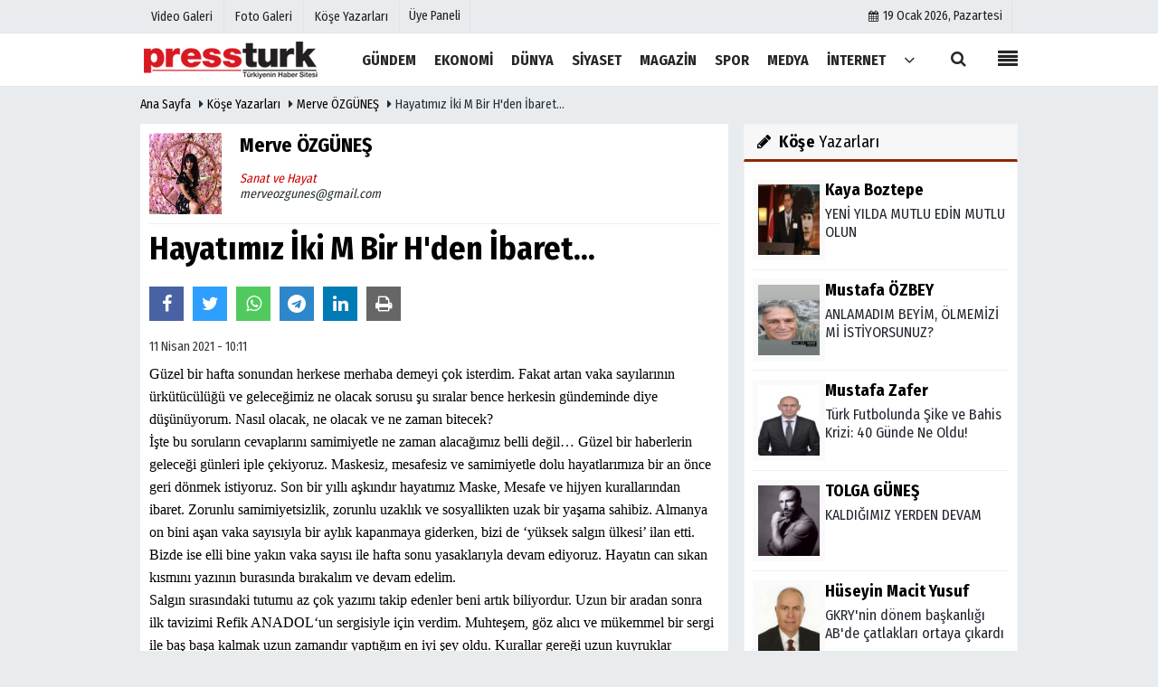

--- FILE ---
content_type: text/html; charset=UTF-8
request_url: https://www.pressturk.com/yazarlar/merve-ozgunes/hayatimiz-iki-m-bir-h-den-ibaret/2214/
body_size: 13730
content:
    <!DOCTYPE html>
    <html lang="tr">
    <head>
        <meta charset="utf-8">
        <meta name="viewport" content="width=device-width,initial-scale=1,maximum-scale=5" />    <title>Hayatımız İki M Bir H&#39;den İbaret… - Merve ÖZGÜNEŞ - PressTurk</title>
        <meta name="description" content="Merve ÖZGÜNEŞ:&quot; Hayatımız İki M Bir H&#39;den İbaret…&quot;">
        <link rel="canonical" href="https://www.pressturk.com/yazarlar/merve-ozgunes/hayatimiz-iki-m-bir-h-den-ibaret/2214/"/>
                <meta property="og:site_name" content="https://www.pressturk.com"/>
        <meta property="og:type" content="article"/>
        <meta property="og:title" content="Hayatımız İki M Bir H&#39;den İbaret…"/>
        <meta property="og:url" content="https://www.pressturk.com/yazarlar/merve-ozgunes/hayatimiz-iki-m-bir-h-den-ibaret/2214/"/>
        <meta property="og:description" content="Merve ÖZGÜNEŞ: “Hayatımız İki M Bir H&#39;den İbaret…”"/>
        <meta property="og:image" content="https://www.pressturk.com/images/yazarlar/merveozgunes.jpg"/>
        <meta property="og:locale" content="tr_TR"/>
        <meta property="og:image:width" content="650"/>
        <meta property="og:image:height" content="360"/>
                        <meta name="twitter:card" content="summary_large_image"/>
        <meta name="twitter:url" content="https://www.pressturk.com/yazarlar/merve-ozgunes/hayatimiz-iki-m-bir-h-den-ibaret/2214/"/>
        <meta name="twitter:title" content="Hayatımız İki M Bir H&#39;den İbaret…"/>
        <meta name="twitter:description" content="Merve ÖZGÜNEŞ: “Hayatımız İki M Bir H&#39;den İbaret…”"/>
        <meta name="twitter:image:src" content="https://www.pressturk.com/images/yazarlar/merveozgunes.jpg"/>   <meta name="twitter:domain" content="https://www.pressturk.com"/>
                <meta name="generator" content="Haber Yazılımı"/>
                <meta http-equiv="content-language" content="tr"/>
        <meta http-equiv="X-UA-Compatible" content="IE=edge,chrome=1"/>
        <link rel="thumbnail" type="image/jpeg" href="https://www.pressturk.com/images/yazarlar/merveozgunes.jpg"/>
        <link rel="image_src" type="image/jpeg" href="https://www.pressturk.com/images/yazarlar/merveozgunes.jpg"/>
        <link href="https://www.pressturk.com/makaleler.xml" rel="alternate" title="Makaleler" type="application/rss+xml"/>
        <link rel="shortcut icon" type="image/x-icon" href="https://www.pressturk.com/favicon.png?v=20210206122104">
        <meta name="theme-color" content="#ffffff"/>
                <link rel="preload" href="https://fonts.googleapis.com/css?family=Fira+Sans+Condensed:400,700&display=swap" as="style">
        <link rel="stylesheet" href="https://fonts.googleapis.com/css?family=Fira+Sans+Condensed:400,700&display=swap">
                
       <link rel="preload" href="https://www.pressturk.com/template/css/fonts/fontawesome-webfont.woff2" as="font" type="font/woff2" crossorigin>
        <link rel="preload" href="https://www.pressturk.com/template/css/style.php?v=20210206122104" as="style">
        <link rel="stylesheet" type="text/css" media='all' href="https://www.pressturk.com/template/css/style.php?v=20210206122104"/>
        
        <script src="https://www.pressturk.com/template/js/jquery.jquery-3.4.1.js?v=20210206122104"></script>
        <link rel="preload" as="script" href="https://www.pressturk.com/template/js/jquery.jquery-3.4.1.js?v=20210206122104">   <script>
    var newslettermessage = "Lütfen Mail adresinizi yazınız.";
    var domainname = "https://www.pressturk.com";
	var reklamtime = "10000";
	var _TOKEN = "b62c0153c2a0fffc29a7053b4f14780c";
</script>		<!-- Google tag (gtag.js) -->
<script async src="https://www.googletagmanager.com/gtag/js?id=G-Y4XS8ZGD2B"></script>
<script>
  window.dataLayer = window.dataLayer || [];
  function gtag(){dataLayer.push(arguments);}
  gtag('js', new Date());

  gtag('config', 'G-Y4XS8ZGD2B');
</script>        </head>
    <body >

    <div class="cntr">
    </div>    
    <div class="wrr_ctr">
    
                 <header role="banner" class="header header_6">        
        <div class="h_top_part">
            <div class="top-wide" >
                <div class="cntr">
                    <div class="row">
                        <div class="col-xs-12">
                            <div class="hdr_t mb_mn var2">
                                <div class="head_wthr_info">
                                    <nav>
                                        <ul>

                                                                                            <li><a href="https://www.pressturk.com/video-galeri/" rel="external"><span>Video Galeri</span></a></li>
                                                                                            <li><a href="https://www.pressturk.com/foto-galeri/" rel="external"><span>Foto Galeri</span></a> </li>
                                                                                            <li><a href="https://www.pressturk.com/kose-yazarlari/" rel="external"><span>Köşe Yazarları</span></a></li>
                                                                                         
                                        </ul>
                                    </nav>
                                </div>


                                <div class="lgn_blk" >
                                    <ul>                                             <li class="login_button">
                                                <a href="https://www.pressturk.com/kullanici-girisi/">
                                                   Üye Paneli                                                </a>
                                            </li>
                                            <li>
                                            </li>                                       
                                    </ul>
                                </div>

                                <div class="head_wthr_social w_sl_icn_header">
                                    <nav>
                                        <ul>
										     										 <li><a href="https://www.pressturk.com/gunun-haberleri/"><i class="fa fa-calendar"></i> <span
                                                        id="bugun">Bugün                                                        <script>
                                      
                                       function tarihsaat() {
                                           var b = new Date, g = b.getSeconds(), d = b.getMinutes(), a = b.getHours(), c = b.getDay(), h = b.getDate(), k = b.getMonth(), b = b.getFullYear();
                                           10 > a && (a = "0" + a);
                                           10 > g && (g = "0" + g);
                                           10 > d && (d = "0" + d);
                                           document.getElementById("bugun").innerHTML = h + " " + "Ocak Şubat Mart Nisan Mayıs Haziran Temmuz Ağustos Eylül Ekim Kasım Aralık".split(" ")[k] + " " + b + ", " + "Pazar Pazartesi Salı Çarşamba Perşembe Cuma Cumartesi".split(" ")[c] + " ";
                                           setTimeout("tarihsaat()", 1E3)
                                       }
                                       function CC_noErrors() {
                                           return !0
                                       }
                                       window.onerror = CC_noErrors;
                                       function bookmarksite(b, g) {
                                           document.all ? window.external.AddFavorite(g, b) : window.sidebar && window.sidebar.addPanel(b, g, "")
                                       }
                                      
                                       tarihsaat();</script></span></a></li>                                             
                                            
                                         
                                        
                                               
                                        </ul>
                                    </nav>
                                </div>
                            </div>
                        </div>
                    </div>
                </div>
            </div>
        </div>
        <div class="menu_wrap">
            <div class="mn_brd">
                <div class="cntr clearfix mn_brd_wrap">
                <div class="row">
                <span class="search_box">
                    <a title="Menu" id="toggle"><i class="fa fa-align-justify"></i></a></span>
                    <div class="col-lg-4t col-lg-3 col-xs-12">
                        
                          
                                <a href="https://www.pressturk.com" title="PressTurk | Güncel ve Son Dakika Haberler, 22 Yıldır Yanınızda" class="logo">
                                <img class="logotype2" src="https://www.pressturk.com/images/genel/logo_2.png?v=20210206122104" alt="PressTurk | Güncel ve Son Dakika Haberler, 22 Yıldır Yanınızda"  width="200" height="50"/></a>
                           
                        
                    </div>
                    <button id="menu_button" title="Menü"></button>
                    <nav role="navigation" class="m_menu menu_var2 mobilmenu" itemscope="itemscope"
                         itemtype="https://schema.org/SiteNavigationElement">
                        <ul>
                                                     <li><a href="https://www.pressturk.com/gundem/" title="GÜNDEM"  rel="external"><span>GÜNDEM</span></a></li><li><a href="https://www.pressturk.com/ekonomi/" title="EKONOMİ"  rel="external"><span>EKONOMİ</span></a></li><li><a href="https://www.pressturk.com/dunya/" title="DÜNYA"  rel="external"><span>DÜNYA</span></a></li><li><a href="https://www.pressturk.com/siyaset/" title="SİYASET"  rel="external"><span>SİYASET</span></a></li><li><a href="https://www.pressturk.com/magazin/" title="MAGAZİN"  rel="external"><span>MAGAZİN</span></a></li><li><a href="https://www.pressturk.com/spor/" title="SPOR"  rel="external"><span>SPOR</span></a></li><li><a href="https://www.pressturk.com/medya/" title="MEDYA"  rel="external"><span>MEDYA</span></a></li><li><a href="https://www.pressturk.com/internet/" title="İNTERNET"  rel="external"><span>İNTERNET</span></a></li>                                <li class="allcategory">
                                    <a href="#" title="Tümü"><i class="fa fa-angle-down"></i></a>
                                    <div class='sub_menu_wrap type_2 clearfix'>
                                        <ul>
                                                                                                                                                    <li><a href="https://www.pressturk.com/saglik/" title="SAĞLIK">SAĞLIK</a></li>
                                                                                                        
                                                                                                                                                        <li><a href="https://www.pressturk.com/kultur-sanat/" title="KÜLTÜR-SANAT">KÜLTÜR-SANAT</a></li>
                                                                                                        
                                                                                                                                                        <li><a href="https://www.pressturk.com/asayis/" title="ASAYİŞ">ASAYİŞ</a></li>
                                                                                                        
                                                                                                                                                        <li><a href="https://www.pressturk.com/cinsel-yasam/" title="CİNSEL YAŞAM">CİNSEL YAŞAM</a></li>
                                                                                                        
                                                                                        </ul>
                                    </div>
                                </li>
                                                                                                            </ul>
                    </nav>
                    <div class="search-holder head_search">
                        <div class="search_box">
                            <button class="search_button button button_orange_hover">
                                <i class="fa fa-search"></i>
                            </button>
                        </div>
                        <div class="searchform_wrap var2">
                            <div class="cntr vc_child h_inherit relative">
                                <form role="search" action="https://www.pressturk.com/template/search.php" method="get">

                                <input required minlength="3" id="search" autocomplete="off" type="text" name="haber" placeholder="Aranacak Kelime...">
                               <input type="hidden" name="type" value="1">
                                <input type="hidden" name="token"></form>
                                <button for="promo" class="close_search_form">
                                    <i class="fa fa-times"></i>
                                </button>
                            </div>
                        </div>
                    </div></div>
                </div>
            </div>
        </div>
    </header>
    <div class="overlayx" id="overlay">
        <nav class="overlayx-menu cntr-fluid">
            <div class="navrow row">
                <div class="navmenu-col col col-xs-3">

                    <ul>
                                                    <li><a href="https://www.pressturk.com/kullanici-girisi/">
                                    Üye Paneli</a></li>
                                                                            <li><a href="https://www.pressturk.com/tum-haberler/" rel="external" title="Haber Arşivi">Haber Arşivi</a></li>
                                                                            <li>
                                <a href="https://www.pressturk.com/gazete-arsivi/" rel="external" title="Gazete Arşivi">Gazete Arşivi</a>
                            </li>
                                                                            <li>
                                <a href="https://www.pressturk.com/gunun-haberleri/" rel="external" title="Günün Haberleri">Günün Haberleri</a>
                            </li>
                                            </ul>
                </div>
                <div class="navmenu-col col col-xs-3">

                    <ul>
                                                                            <li>
                                <a href="https://www.pressturk.com/gazete-mansetleri/" rel="external" title="Gazete Manşetleri">Gazete Manşetleri</a>
                            </li>
                                                                            <li>
                                <a href="https://www.pressturk.com/anketler/" rel="external" title="Anketler">Anketler</a>
                            </li>
                                                                    </ul>
                </div>
                <div class="navmenu-col col col-xs-3">

                    <ul>
                                                    <li>
                                <a href="https://www.pressturk.com/kose-yazarlari/" rel="external" title="Köşe Yazarları">Köşe Yazarları</a>
                            </li>
                                                                            <li>
                                <a href="https://www.pressturk.com/video-galeri/" rel="external" title="Video Galeri">Video Galeri</a>
                            </li>
                                                                            <li>
                                <a href="https://www.pressturk.com/foto-galeri/" rel="external" title="Foto Galeri">Foto Galeri</a>
                            </li>
                                                
                                                                    <li>
                                        <a href="https://www.pressturk.com/etkinlikler/" rel="external" title="Etkinlikler">Etkinlikler</a>
                                    </li>
                                                    </ul>
                </div>
                <div class="navmenu-col col col-xs-3">
                    <ul>
                        <li><a href="https://www.pressturk.com/kunye.html" title="Künye" rel="external">Künye</a></li><li><a href="https://www.pressturk.com/iletisim.html" title="İletişim" rel="external">İletişim</a></li><li><a href="https://www.pressturk.com/cerez-politikasi.html" title="Çerez Politikası" rel="external">Çerez Politikası</a></li><li><a href="https://www.pressturk.com/gizlilik-ilkeleri.html" title="Gizlilik İlkeleri" rel="external">Gizlilik İlkeleri</a></li>                    </ul>
                </div>
            </div>
        </nav>
    </div>
    <div class="clearfix"></div>
    
    
    
   <div class="mobileMenux mb5">
    <ul>
                     <li>
                <a href="https://www.pressturk.com/video-galeri/" title="Videolar"><i class="fa fa-caret-right"></i> Videolar</a>
            </li>
                            <li>
                <a href="https://www.pressturk.com/foto-galeri/" title="Galeriler"><i class="fa fa-caret-right"></i> Galeriler</a>
            </li>
                            <li>
                <a href="https://www.pressturk.com/kose-yazarlari/" title="Yazarlar"><i class="fa fa-caret-right"></i> Yazarlar</a>
            </li>
                             <li>
                <a href="https://www.pressturk.com/kullanici-girisi/" title="Üye Paneli"><i class="fa fa-caret-right"></i> Üye Paneli</a>
            </li>
            </ul>
    </div>
        
    
    <div class="clearfix"></div>

        
        <div class="breadcrumb">
            <div class="cntr">
                <div>
                    <span><a href="https://www.pressturk.com">Ana Sayfa</a></span>
                    <i class="fa fa-caret-right"></i>
                    <span><a href="https://www.pressturk.com/kose-yazarlari/">Köşe Yazarları</a></span>
                    <i class="fa fa-caret-right"></i>
                    <span><a href="https://www.pressturk.com/yazar/merve-ozgunes/">Merve ÖZGÜNEŞ</a></span>
                    <i class="fa fa-caret-right"></i>
                    <span>Hayatımız İki M Bir H&#39;den İbaret…</span>
                </div>
            </div>
        </div>
        
        <div class="content detail">
        
                        
            <div class="cntr">
                <div class="row">
                    <div class="col-lg-8 col-md-8 col-sm-12 col-xs-12">
                        <div id="makale-2214" class="white-background-detail product_page news_page mb20" style="margin-top: 0;">
                            <div class="product_preview">
                                <div class="qv_preview product_item">
                                    <div class="author_details clearfix">
                                        <div class="f_left">
                                            <div><img src="https://www.pressturk.com/images/yazarlar/t_merveozgunes.jpg" width="90" height="100" alt="Merve ÖZGÜNEŞ" class="scale_image authordiv"/></div>
                                        </div>
                                        <div>
                                        
                                             <div class="nwstle"><h2>Merve ÖZGÜNEŞ</h2></div>
                                           <i style="color:#C00;">Sanat ve Hayat</i><br>                                            <em><a href="/cdn-cgi/l/email-protection" class="__cf_email__" data-cfemail="204d455256454f5a47554e455360474d41494c0e434f4d">[email&#160;protected]</a></em>                                            
                                            <div class="widget w_sl_icny type_2 type_border clearfix paddingt">
                                                <ul>
                                                                                                                                                                                                                                                                                                                                                                                                                                                                                </ul>
                                            </div>
                                        </div>
                                    </div>
                                   
                                    <hr>
                                    <div class="nwstle">
                                        <h1>Hayatımız İki M Bir H&#39;den İbaret…</h1>
                                    </div>
                                    <div class="paddingt"></div>
                                        
	<script data-cfasync="false" src="/cdn-cgi/scripts/5c5dd728/cloudflare-static/email-decode.min.js"></script><script>
		if (typeof wabtn4fg === "undefined") {
			var wabtn4fg = 1;
			var h = document.head || document.getElementsByTagName("head")[0], s = document.createElement("script");
			s.type = "text/javascript";
			s.src = "https://www.pressturk.com/template/js/whatsapp-button.js";
			h.appendChild(s)
		}
	</script>
	<div class="socialButtonv1 socialButtonv1-mobile paddingt">
                 
            <div class="clear"></div>
   
		<ul>
			<li>
				<a onclick="ShareOnFacebook('https://www.pressturk.com/yazarlar/merve-ozgunes/hayatimiz-iki-m-bir-h-den-ibaret/2214/');return false;" class="facebook-big">
					<i class="fa fa-facebook"></i>
				</a>
			</li>
			<li>
				<a onclick="ShareOnTwitter('https://www.pressturk.com/yazarlar/merve-ozgunes/hayatimiz-iki-m-bir-h-den-ibaret/2214/', 'tr', '', 'Hayatımız İki M Bir H’den İbaret…')" class="twitter-big">
					<i class="fa fa-twitter"></i>
				</a>
			</li>
			<li>
				<a href="whatsapp://send?text=Hayatımız İki M Bir H’den İbaret… https://www.pressturk.com/yazarlar/merve-ozgunes/hayatimiz-iki-m-bir-h-den-ibaret/2214/" class="whatsapp-big" style="cursor:pointer;" data-action="share/whatsapp/share">
					<i class="fa fa-whatsapp"></i>
				</a>
			</li>
            
             <li>
				<a href="https://t.me/share/url?url=$link&text=$title" class="telegram-big" data-action="share/whatsapp/share">
					<i class="fa fa-telegram"></i>
			</a>
			</li>
            
                
                
		</ul>
	</div>



		<div class="desktop-social clearfix">
			<div class="sctls">
				<ul>
					<li class="facebook">
						<a onclick="ShareOnFacebook('https://www.pressturk.com/yazarlar/merve-ozgunes/hayatimiz-iki-m-bir-h-den-ibaret/2214/');return false;" style="cursor: pointer">
							<i class="fa fa-facebook"></i>
						</a>
					</li>
					<li class="twitter">
						<a onclick="ShareOnTwitter('https://www.pressturk.com/yazarlar/merve-ozgunes/hayatimiz-iki-m-bir-h-den-ibaret/2214/', 'tr', '', 'Hayatımız İki M Bir H’den İbaret…')" style="cursor:pointer;">
							<i class="fa fa-twitter"></i>
						</a>
					</li>
					  <li class="whatsapp">
						<a href="https://web.whatsapp.com/send?text=Hayatımız İki M Bir H’den İbaret… https://www.pressturk.com/yazarlar/merve-ozgunes/hayatimiz-iki-m-bir-h-den-ibaret/2214/" data-action="share/whatsapp/share" target="_blank">
							<i class="fa fa-whatsapp"></i> 
						</a>
					</li>
                    
                    
                      <li class="telegram">
				<a href="https://t.me/share/url?url=https://www.pressturk.com/yazarlar/merve-ozgunes/hayatimiz-iki-m-bir-h-den-ibaret/2214/&text=Hayatımız İki M Bir H’den İbaret…" class="telegram-big" target="_blank" title="Telegram">
					<i class="fa fa-telegram"></i>
			</a>
			</li>
                    
                     <li class="linkedin">
				<a href="http://www.linkedin.com/shareArticle?url=https://www.pressturk.com/yazarlar/merve-ozgunes/hayatimiz-iki-m-bir-h-den-ibaret/2214/" class="linkedin-big" target="_blank" title="linkedin">
					<i class="fa fa-linkedin"></i>
				</a>
			</li>
            
            
                    
                          
					<li class="print">
						<a href="https://www.pressturk.com/makale/yazdir/2214/" onclick="window.open('https://www.pressturk.com/makale/yazdir/2214/', 'print-news','width=700,height=500,scrollbars=yes');return false;">
							<i class="fa fa-print"></i>
						</a>
					</li>

   
					
				</ul>
                
                 <div class="f_right">
                
                                     
                 
				
                                                
                                                
                                            </div>
                                            
			</div>
		</div>
                                    <div class="page_theme">
                                        <div class="f_left event_info paddingt">
                                            11 Nisan 2021 - 10:11                                        </div>
                                    </div>

                                    <div class="paddingt"></div>

                                </div>
                            </div>
                                                        <div itemprop="articleBody" class="detailp" id="detailBody">
                                                                <p><span style="font-size:11pt"><span style="line-height:107%"><span style="font-family:Calibri,sans-serif"><span style="font-size:12.0pt"><span style="line-height:107%"><span style="font-family:&quot;Times New Roman&quot;,&quot;serif&quot;">Güzel bir hafta sonundan herkese merhaba demeyi çok isterdim. Fakat artan vaka sayılarının ürkütücülüğü ve geleceğimiz ne olacak sorusu şu sıralar bence herkesin gündeminde diye düşünüyorum. Nasıl olacak, ne olacak ve ne zaman bitecek?</span></span></span></span></span></span><br />
<span style="font-size:11pt"><span style="line-height:107%"><span style="font-family:Calibri,sans-serif"><span style="font-size:12.0pt"><span style="line-height:107%"><span style="font-family:&quot;Times New Roman&quot;,&quot;serif&quot;">İşte bu soruların cevaplarını samimiyetle ne zaman alacağımız belli değil… Güzel bir haberlerin geleceği günleri iple çekiyoruz. Maskesiz, mesafesiz ve samimiyetle dolu hayatlarımıza bir an önce geri dönmek istiyoruz. Son bir yıllı aşkındır hayatımız Maske, Mesafe ve hijyen kurallarından ibaret. Zorunlu samimiyetsizlik, zorunlu uzaklık ve sosyallikten uzak bir yaşama sahibiz. Almanya on bini aşan vaka sayısıyla bir aylık kapanmaya giderken, bizi de ‘yüksek salgın ülkesi’ ilan etti. Bizde ise elli bine yakın vaka sayısı ile hafta sonu yasaklarıyla devam ediyoruz. Hayatın can sıkan kısmını yazının burasında bırakalım ve devam edelim.</span></span></span></span></span></span><br />
<span style="font-size:11pt"><span style="line-height:107%"><span style="font-family:Calibri,sans-serif"><span style="font-size:12.0pt"><span style="line-height:107%"><span style="font-family:&quot;Times New Roman&quot;,&quot;serif&quot;">Salgın sırasındaki tutumu az çok yazımı takip edenler beni artık biliyordur. Uzun bir aradan sonra ilk tavizimi Refik ANADOL‘un sergisiyle için verdim. Muhteşem, göz alıcı ve mükemmel bir sergi ile baş başa kalmak uzun zamandır yaptığım en iyi şey oldu. Kurallar gereği uzun kuyruklar sonunda içeriye girebiliyorsunuz. Neredeyse iki buçuk saat sırada bekledikten sonra sergiyi görme fırsatına nail olduk. Başka hangi sergi için maske ile sırada bu kadar uzun beklenirdi veya beklenir miydi? Bilemiyorum. İçeriye girdiğiniz anda eserlerle buluşunca geride bıraktığınız ve beklediğiniz sırayı unutuyorsunuz. Daha iyi şartlarda daha iyi soluk alarak deneyimlemeyi çok isterdim. İllaki bu sergiye gidin diye tavsiyede bulunamayacağım, malumunuz pandemi koşulları sebebiyle. Ama bu sergi görülmeye kesinlikle değer diyebilirim. Refik ANADOL’un “Makine Hatıraları: uzay” sergisinden bir başka sergiye uzanmak istiyorum. Üçüncü edisyonu düzenlenecek olan “Daata Sanat Fuarı” başlıyor. Dijital Sanat Fuarı 20 Nisan – 9 Mayıs tarihleri arasında gerçekleşecek. Fuarı internet sitesinden takip edebilirken, aynı zamanda yayınlanan tüm sanat eserlerini bilgisayarlara indirilebileceksiniz. Sergiyi “www.daata.art” adresi üzerinden takip edebilirsiniz. Nisan ayı ile birlikte Cemal Reşit Rey konser salonu, başladığı online konserlere devam edeceğini duyurdu.</span></span></span></span></span></span><br />
<span style="font-size:11pt"><span style="line-height:107%"><span style="font-family:Calibri,sans-serif"><span style="font-size:12.0pt"><span style="line-height:107%"><span style="font-family:&quot;Times New Roman&quot;,&quot;serif&quot;">İBB Şehir Tiyatroları ile geçen hafta yazımda yer verdiğim “10 Klasik Eserden 10 Tirat” programı 11 Nisan Pazar günü saat 18:00 itibariyle başlıyor. Ne mutlu bize çok güzel değerlendirip seyircisini sanatseverleri sevindiren güzel kurumlarımız var. İş Sanat ve Semaver Kumpanya iş birliği ile başlayan provadan izle etkinliklerine devam ediyor. “Provadan İzle” özellikle genç oyuncu adayları için çok iyi bir gözlem yapabilme şansı sunuyor. Bu şansın iyi değerlendirilmesini tavsiye ederim. Bir tiyatro severe ise bu prova anlarını keyifle izlenmesini tavsiye edebilirim. İş Sanat’ın YouTube kanalını mutlaka ziyaret edin derim.</span></span></span></span></span></span><br />
<span style="font-size:11pt"><span style="line-height:107%"><span style="font-family:Calibri,sans-serif"><span style="font-size:12.0pt"><span style="line-height:107%"><span style="font-family:&quot;Times New Roman&quot;,&quot;serif&quot;">Yazıma son vermeden önce dikkatimi çeken bir şeyi daha sizlerle paylaşmak istiyorum. “Semaver Kumpanya – Beyoğlu Çevrimiçi Tiyatro Turu” ile ilgili daha detaylı bilgilere Biletix’in kendi sayfasından ulaşabilirsiniz. Etkinlik 20 Mayıs 2021 Perşembe günü saat 19:00’da gerçekleşecek. Bence bu etkinliğe bir göz atmaya değer, en azından ben katılmayı planlıyorum.</span></span></span></span></span></span><br />
<span style="font-size:11pt"><span style="line-height:107%"><span style="font-family:Calibri,sans-serif"><span style="font-size:12.0pt"><span style="line-height:107%"><span style="font-family:&quot;Times New Roman&quot;,&quot;serif&quot;">Sevgiyle, Sağlıkla ve Sanatla kalın…</span></span></span></span></span></span><br />
<span style="font-size:11pt"><span style="line-height:107%"><span style="font-family:Calibri,sans-serif"><b><span style="font-size:12.0pt"><span style="line-height:107%"><span style="font-family:&quot;Times New Roman&quot;,&quot;serif&quot;">Sevgilerle,</span></span></span></b></span></span></span><br />
<span style="font-size:11pt"><span style="line-height:107%"><span style="font-family:Calibri,sans-serif"><b><span style="font-size:12.0pt"><span style="line-height:107%"><span style="font-family:&quot;Times New Roman&quot;,&quot;serif&quot;">Merve ÖZGÜNEŞ</span></span></span></b></span></span></span><br />
<span style="font-size:11pt"><span style="line-height:107%"><span style="font-family:Calibri,sans-serif"><b><span style="font-size:12.0pt"><span style="line-height:107%"><span style="font-family:&quot;Times New Roman&quot;,&quot;serif&quot;">OYUNCU</span></span></span></b></span></span></span><br />
 </p>
                            </div>
                                                        <div class="clearfix"></div>
                                                      
                        </div>
                        
						                        
                                                 
						        
         
        <div id="commenttab">
            <div class="commentbgr commenttopbottom">
                <div>
                    <div>
                        <div class="commenttab mb10">
                            <h3 class="titex">YORUMLAR</h3>
                            <div class="clearfix tabs_conrainer">
                                <ul class="tabs_nav clearfix  nav-tabs">
                                    
                                        <li>
                                            <a href="https://www.pressturk.com/yazarlar/merve-ozgunes/hayatimiz-iki-m-bir-h-den-ibaret/2214/#siteyorum"><i class="fa fa-comments"></i></a>
                                        </li>

                                    


                                </ul>
                            </div>
                            <div class="tabs_content">
                                
                                    <div id="siteyorum">
                                        <div class="section">


                                            <div id="ajaxcom">
                                                <form class="contact_form commentstyle " action=""
                                                      onsubmit="return tumeva.commentSubmit(this)" name="yorum"
                                                      id="comments-2214">
                                                    <div class="commentResult"></div>
                                                    <ul>
                                                        <li style="border-bottom:solid 1px rgba(0,0,0,0.050); padding-bottom:5px; font-weight:bold;">0 Yorum</li>
                                                        <li class="com-2x">
                                                            <div class="row">
                                                                <div class="col-lg-12">
                                                                    <div class="reply"
                                                                         style="display:none; margin-bottom: 14px;font-size: 15px;">
                                                                        <strong><span></span></strong> adlı kullanıcıya cevap                                                                        <a href="#"
                                                                           class="notlikeid reply-comment-cancel"><i
                                                                                class="fa fa-times"></i></a>
                                                                    </div>


                                                                                                                                            <textarea minlength="10" name="Yorum"
                                                                                  required="required"
                                                                                  placeholder="Küfür, hakaret, rencide edici cümleler veya imalar, inançlara saldırı içeren, imla kuralları ile yazılmamış, Türkçe karakter kullanılmayan ve büyük harflerle yazılmış yorumlar onaylanmamaktadır."
                                                                                  onkeyup="textCounterJS(this.form.Yorum,this.form.remLensoz,2000);"
                                                                                  style="height:90px;"
                                                                                  class="textarea yorumComment minput"
                                                                                  id="gox"></textarea>


                                                                    <input class="commentbgr" style="font-size: 12px;border:none;height: 20px;padding: 0;"
                                                                        readonly id="remLensoz" name="remLensoz"
                                                                        type="text" size="3" maxlength="3"
                                                                        value="2000 karakter"/>
                                                                        <script type="text/javascript">
                                                                            function textCounterJS(field, cntfield, maxlimit) {
                                                                                if (field.value.length > maxlimit)
                                                                                    field.value = field.value.substring(0, maxlimit);
                                                                                else
                                                                                    cntfield.value = (maxlimit - field.value.length).toString().concat(' karakter kaldı');
                                                                            }
                                                                        </script>                                                                </div>
                                                            </div>
                                                        </li>
                                                                                                                    <li class="commentox com-2x"
                                                                style="border-bottom: 1px solid #e1e1e1; padding-bottom:20px;">
                                                            <div class="subcomment-alt">
                                                                <div class="row">
                                                                                                                                            <div class="col-md-5 col-sm-4 col-xs-6"><input
                                                                            type="text" name="AdSoyad" class="minput"
                                                                            required="required"
                                                                            placeholder="Ad / Soyad">
                                                                        </div>                                                                                                                                            <div class="col-md-5 col-sm-4 col-xs-6"><input
                                                                            type="email" name="EMail" class="minput"
                                                                            required="required"
                                                                            placeholder="Email">
                                                                        </div>

                                                                    <div class="col-md-2 col-sm-4 col-xs-4 clearfix">
                                                                        <input type="submit"
                                                                               value="Gönder"
                                                                               class="button button_grey"/>
                                                                    </div>
                                                                </div>
                                                            </div>
                                                                                                                        </li>                                                    </ul>
                                                    <input type="hidden" name="Baglanti" value="0" class="YorumId"/>
                                                    <input type="hidden" name="Durum" value="YorumGonder"/>
                                                    <input type="hidden" name="VeriId" value="2214"/>
                                                    <input type="hidden" name="Tip" value="3"/>
                                                  
                                                    <input type="hidden" name="Cevap" value="" class="Yanıt"/>
                                                    <input type="hidden" name="show" value="20260119"/>
                                                    <input type="hidden" name="token">
                                                </form>
                                            </div>
                                        </div>
                                        <div class="clearfix"></div>
                                                                            </div>
                                                                </div>
                          

                        </div>
                    </div>
                </div>
                <div class="clearfix"></div>
            </div>
        </div>
               
                                
                                                
                                                 <div class="white-background-detail"><h2 class="section_title section_title_big"> Son Yazılar</h2><ul class="glst"><li><a href="https://www.pressturk.com/yazarlar/merve-ozgunes/merak-ve-heyecan-bir-arada/2557/" title="Merak ve Heyecan Bir Arada…" rel="external">Merak ve Heyecan Bir Arada… - 24 Nisan 2022</a></li><li><a href="https://www.pressturk.com/yazarlar/merve-ozgunes/bir-elektrik-meselesi/2552/" title="Bir Elektrik Meselesi…" rel="external">Bir Elektrik Meselesi… - 17 Nisan 2022</a></li><li><a href="https://www.pressturk.com/yazarlar/merve-ozgunes/tarihinde-bir-ilk/2544/" title="Tarihinde Bir İlk…" rel="external">Tarihinde Bir İlk… - 10 Nisan 2022</a></li><li><a href="https://www.pressturk.com/yazarlar/merve-ozgunes/uyumayan-sehir-sessiz-ve-issiz/2537/" title="&quot;Uyumayan Şehir&quot; Sessiz ve Issız" rel="external">&quot;Uyumayan Şehir&quot; Sessiz ve Issız - 02 Nisan 2022</a></li><li><a href="https://www.pressturk.com/yazarlar/merve-ozgunes/bir-nefes-huzur/2528/" title="Bir Nefes Huzur…" rel="external">Bir Nefes Huzur… - 27 Mart 2022</a></li><li><a href="https://www.pressturk.com/yazarlar/merve-ozgunes/zaman-sadece-zaman/2524/" title="Zaman Sadece Zaman…" rel="external">Zaman Sadece Zaman… - 20 Mart 2022</a></li><li><a href="https://www.pressturk.com/yazarlar/merve-ozgunes/sanat-karanlikta-birakildi/2518/" title="Sanat Karanlıkta Bırakıldı…" rel="external">Sanat Karanlıkta Bırakıldı… - 13 Mart 2022</a></li><li><a href="https://www.pressturk.com/yazarlar/merve-ozgunes/gerisi-geriye-iade/2511/" title="Gerisi Geriye İade…" rel="external">Gerisi Geriye İade… - 06 Mart 2022</a></li><li><a href="https://www.pressturk.com/yazarlar/merve-ozgunes/bogazimda-koca-bir-dugum/2506/" title="Boğazımda Koca Bir Düğüm…" rel="external">Boğazımda Koca Bir Düğüm… - 27 Şubat 2022</a></li><li><a href="https://www.pressturk.com/yazarlar/merve-ozgunes/hafta-sonunu-guzellestirmek/2501/" title="Hafta Sonunu Güzelleştirmek…" rel="external">Hafta Sonunu Güzelleştirmek… - 20 Şubat 2022</a></li><li><a href="https://www.pressturk.com/yazarlar/merve-ozgunes/ne-zaman-kim-dur-diyecek/2497/" title="Ne Zaman, Kim Dur Diyecek…" rel="external">Ne Zaman, Kim Dur Diyecek… - 13 Şubat 2022</a></li><li><a href="https://www.pressturk.com/yazarlar/merve-ozgunes/zaman-akarken-hizina-yetismek/2492/" title="Zaman Akarken, Hızına Yetişmek…" rel="external">Zaman Akarken, Hızına Yetişmek… - 06 Şubat 2022</a></li><li><a href="https://www.pressturk.com/yazarlar/merve-ozgunes/guzel-an-lar-yaratmak/2485/" title="Güzel An&#39;lar Yaratmak… " rel="external">Güzel An&#39;lar Yaratmak…  - 30 Ocak 2022</a></li><li><a href="https://www.pressturk.com/yazarlar/merve-ozgunes/bazi-bedeller-bosuna-odenmis-olmamali/2479/" title="Bazı Bedeller Boşuna Ödenmiş Olmamalı…" rel="external">Bazı Bedeller Boşuna Ödenmiş Olmamalı… - 23 Ocak 2022</a></li><li><a href="https://www.pressturk.com/yazarlar/merve-ozgunes/cok-agir-bir-yuk/2471/" title="Çok Ağır Bir Yük…" rel="external">Çok Ağır Bir Yük… - 16 Ocak 2022</a></li><li><a href="https://www.pressturk.com/yazarlar/merve-ozgunes/yepyeni-firsatlar/2459/" title="Yepyeni Fırsatlar…" rel="external">Yepyeni Fırsatlar… - 02 Ocak 2022</a></li><li><a href="https://www.pressturk.com/yazarlar/merve-ozgunes/yeniliklerle-guzelliklerle-dopdolu/2458/" title="Yeniliklerle, Güzelliklerle Dopdolu…" rel="external">Yeniliklerle, Güzelliklerle Dopdolu… - 31 Aralık 2021</a></li><li><a href="https://www.pressturk.com/yazarlar/merve-ozgunes/sozcukler-bogazimizda-dugum/2447/" title="Sözcükler Boğazımızda Düğüm…" rel="external">Sözcükler Boğazımızda Düğüm… - 19 Aralık 2021</a></li><li><a href="https://www.pressturk.com/yazarlar/merve-ozgunes/dunya-da-neler-neler/2440/" title="Dünya&#39;da Neler Neler…" rel="external">Dünya&#39;da Neler Neler… - 12 Aralık 2021</a></li><li><a href="https://www.pressturk.com/yazarlar/merve-ozgunes/biraz-cizginin-disina-cikalim/2434/" title="Biraz Çizginin Dışına Çıkalım…" rel="external">Biraz Çizginin Dışına Çıkalım… - 05 Aralık 2021</a></li></ul></div>                            <div class="clearfix"></div>
                            <ul class="pagination clearfix"><li><a class="active" href="#"><strong>1</strong></a></li><li><a href="https://www.pressturk.com/yazar/merve-ozgunes/2">2</a> <li><a href="https://www.pressturk.com/yazar/merve-ozgunes/3">3</a> <li><a href="https://www.pressturk.com/yazar/merve-ozgunes/4">4</a> <li><a href="https://www.pressturk.com/yazar/merve-ozgunes/5">5</a> <li><a href="https://www.pressturk.com/yazar/merve-ozgunes/7">7</a></li><li><a href="https://www.pressturk.com/yazar/merve-ozgunes/2"> <i class="fa fa-angle-right"></i></a></li></ul>                        
                    </div>
                    
                    <aside id="sidebar" class="col-md-4 col-sm-12 col-xs-12">
                                <div class="row mb10">
            <div class="col-md-12">
                <div class="sblock BlokYazarRenk">
                    <div class="yazarlarleftblock"></div>
                    <span class="stitle b3"><i class="fa fa-pencil"></i>
                        <strong>Köşe</strong> Yazarları</span>
                    <div class="yazarlarrightblock"></div>
                </div>
                <div class="sdiv">
                    <div
                        class="yazarlar"  >
                        <ul>
                                                            <li>
                                    <a href="https://www.pressturk.com/yazarlar/kaya-boztepe/yeni-yilda-mutlu-edin-mutlu-olun/3449/" rel="external">
                                        <img src="https://www.pressturk.com/images/yazarlar/t_kaya-boztepe.jpg" width="80" height="90" alt="Kaya Boztepe" class="scale_image authordiv"/>                                        <span class="t2">Kaya Boztepe</span>
                                        <div class="txt">YENİ YILDA MUTLU EDİN MUTLU OLUN</div>
                                    </a>
                                </li>
                                                                <li>
                                    <a href="https://www.pressturk.com/yazarlar/mustafa-ozbey/anlamadim-beyim-olmemizi-mi-istiyorsunuz/3458/" rel="external">
                                        <img src="https://www.pressturk.com/images/yazarlar/t_mustafa-ozbey_1.jpg" width="80" height="90" alt="Mustafa ÖZBEY" class="scale_image authordiv"/>                                        <span class="t2">Mustafa ÖZBEY</span>
                                        <div class="txt"> ANLAMADIM BEYİM, ÖLMEMİZİ Mİ İSTİYORSUNUZ?</div>
                                    </a>
                                </li>
                                                                <li>
                                    <a href="https://www.pressturk.com/yazarlar/mustafa-zafer/turk-futbolunda-sike-ve-bahis-krizi-40-gunde-ne-oldu/3438/" rel="external">
                                        <img src="https://www.pressturk.com/images/yazarlar/t_mustafa-zafer.jpg" width="80" height="90" alt="Mustafa Zafer" class="scale_image authordiv"/>                                        <span class="t2">Mustafa Zafer</span>
                                        <div class="txt">Türk Futbolunda Şike ve Bahis Krizi: 40 Günde Ne Oldu!</div>
                                    </a>
                                </li>
                                                                <li>
                                    <a href="https://www.pressturk.com/yazarlar/tolga-gunes/kaldigimiz-yerden-devam/3459/" rel="external">
                                        <img src="https://www.pressturk.com/images/yazarlar/thumb_20181018202305.jpg" width="80" height="90" alt="TOLGA GÜNEŞ" class="scale_image authordiv"/>                                        <span class="t2">TOLGA GÜNEŞ</span>
                                        <div class="txt">KALDIĞIMIZ YERDEN DEVAM</div>
                                    </a>
                                </li>
                                                                <li>
                                    <a href="https://www.pressturk.com/yazarlar/huseyin-macit-yusuf/gkry-nin-donem-baskanligi-ab-de-catlaklari-ortaya-cikardi/3457/" rel="external">
                                        <img src="https://www.pressturk.com/images/yazarlar/thumb_20180303152416.jpg" width="80" height="90" alt="Hüseyin Macit Yusuf" class="scale_image authordiv"/>                                        <span class="t2">Hüseyin Macit Yusuf</span>
                                        <div class="txt">GKRY&#39;nin dönem başkanlığı AB&#39;de çatlakları ortaya çıkardı</div>
                                    </a>
                                </li>
                                                                <li>
                                    <a href="https://www.pressturk.com/yazarlar/gunun-yazisi/pusulasi-olmayan-bir-gemiyle-yolculuk-yapmak-ister-misiniz/3451/" rel="external">
                                        <img src="https://www.pressturk.com/images/yazarlar/thumb_20160916205309.png" width="80" height="90" alt="GÜNÜN YAZISI" class="scale_image authordiv"/>                                        <span class="t2">GÜNÜN YAZISI</span>
                                        <div class="txt">PUSULASI OLMAYAN BİR GEMİYLE YOLCULUK YAPMAK İSTER MİSİNİZ?</div>
                                    </a>
                                </li>
                                                        </ul>
                    </div>
                </div>
            </div>
        </div>
            <div class="row" id="blocktopnews">
        <div class="col-md-12">
            <div class="sblock CokOkunanlarRenk">
            <span class="stitle b3">
                <b>Son</b> Haberler</span>
            </div>
            <div class="comment_tabs side_bar_tabs">
                <ul class="comments_list most-view">
                                                <li class="post_text active">
                                <a href="https://www.pressturk.com/abdulkadir-selvi-bakirhan-ve-kocyigit-i-hedef-aldi-surec-karsitlari/56375/" rel="external">
                        <span class="hover scl_i_c">
                            <div class="clearfix">
                                <span class="buttonmini catshow bannermini_button_box"
                                      style="background:#000;"
                                      >
                                    SİYASET</span>
                            </div>
                            <img src="https://www.pressturk.com/images/haberler/2026/01/abdulkadir-selvi-bakirhan-ve-kocyigit-i-hedef-aldi-surec-karsitlari_t.webp"  width="300" height="170" alt="Abdulkadir Selvi Bakırhan ve Koçyiğit&#39;i hedef aldı: &#39;Süreç karşıtları...&#39;" class="scale_image"/>                        </span>
                                    <div class="wrapper">
                                        <div class="clearfix"></div>
                                        <span class="t2">
                                Abdulkadir Selvi Bakırhan ve Koçyiğit'i hedef aldı:...</span>
                                    </div>
                                </a>
                            </li>
                                                        <li class="post_text active">
                                <a href="https://www.pressturk.com/samil-tayyar-suriye-deki-14-maddelik-anlasmanin-perde-arkasini-anlatti/56374/" rel="external">
                        <span class="hover scl_i_c">
                            <div class="clearfix">
                                <span class="buttonmini catshow bannermini_button_box"
                                      style="background:#000;"
                                      >
                                    GÜNDEM</span>
                            </div>
                            <img src="https://www.pressturk.com/images/haberler/2026/01/samil-tayyar-suriye-deki-14-maddelik-anlasmanin-perde-arkasini-anlatti_t.webp"  width="300" height="170" alt="Şamil Tayyar, Suriye&#39;deki 14 maddelik anlaşmanın perde arkasını anlattı!" class="scale_image"/>                        </span>
                                    <div class="wrapper">
                                        <div class="clearfix"></div>
                                        <span class="t2">
                                Şamil Tayyar, Suriye’deki 14 maddelik anlaşmanın perde...</span>
                                    </div>
                                </a>
                            </li>
                                                        <li class="post_text active">
                                <a href="https://www.pressturk.com/unlulerin-lekelenmeme-hakki/56373/" rel="external">
                        <span class="hover scl_i_c">
                            <div class="clearfix">
                                <span class="buttonmini catshow bannermini_button_box"
                                      style="background:#000;"
                                      >
                                    MEDYA</span>
                            </div>
                            <img src="https://www.pressturk.com/images/haberler/2026/01/unlulerin-lekelenmeme-hakki_t.jpg"  width="300" height="170" alt="Ünlülerin lekelenmeme hakkı" class="scale_image"/>                        </span>
                                    <div class="wrapper">
                                        <div class="clearfix"></div>
                                        <span class="t2">
                                Ünlülerin lekelenmeme hakkı</span>
                                    </div>
                                </a>
                            </li>
                                            </ul>
            </div>
        </div>
    </div>
                        </aside>
                    
                </div>
            </div>
            <div class="clearfix"></div>
        </div>
        
        <div class="clearfix"></div>
        
        <footer class="footer footer_1">
                        <div class="footer_top_part">
                <div class="cntr">
                    <div class="row">
                    
                                             
                       
                                        
                        <div class="col-lg-4 col-md-4 col-sm-12 col-xs-12">

<div class="widget w_sl_icn clearfix">
                        
                            <span class="widget_title t3">SOSYAL AĞLAR</span>                                <ul>
                                                                            <li class="facebook">
                                            <a href="pressturk" aria-label="pressturk"
                                               class="fb" target="_blank"  title="pressturk">
                                                <i class="fa fa-facebook"></i>
                                            </a>
                                        </li>
                                                                                                                                                    <li class="twitter">
                                            <a href="twitter" aria-label="twitter"
                                               class="twitter" target="_blank" title="twitter">
                                                <i class="fa fa-twitter"></i>
                                            </a>
                                        </li>
                                                                                                                                                                                                                                               
                       
                                </ul>
                                
                             
                                
                            </div>
                            
                            
                            
                            
                            
                               
                                
                            
                        </div>
                        
                        
                        
                       
                        
                        
                        
                        
                        <div class="col-lg-4 col-md-4 col-sm-12 col-xs-12">
                            <div class="widget footerx wdg_ctg">

                                <ul class="ctrs_lst">
                                    <li>
                                        <ul>
                                                                                            <li>
                                                    <a href="https://www.pressturk.com/foto-galeri/" rel="external" title="Foto Galeri">Foto Galeri</a>
                                                </li>
                                            
                                                                                            <li>
                                                    <a href="https://www.pressturk.com/video-galeri/" rel="external" title="Video Galeri">Video Galeri</a>
                                                </li>
                                            

                                                                                            <li>
                                                    <a href="https://www.pressturk.com/kose-yazarlari/" rel="external" title="Köşe Yazarları">Köşe Yazarları</a>
                                                </li>
                                            
                                            

                                                                                            <li>
                                                    <a href="https://www.pressturk.com/anketler/" rel="external" title="Anketler">Anketler</a>
                                                </li>
                                            

                                                                                            <li>
                                                    <a href="https://www.pressturk.com/etkinlikler/" rel="external" title="Etkinlikler">Etkinlikler</a>
                                                </li>
                                                                                        
                                            
                                                                                     </ul>
                                    </li>
                                </ul>


                                                                                            </div>
                        </div>
                        <div
                            class="col-lg-4 col-md-4 col-sm-12 col-xs-12">
                            
                            
                            
                                   
                            <div class="widget footerx wdg_ctg">
                                <ul class="ctrs_lst">
                                    <li>
                                        <ul>
                                                                                                                                        <li>
                                                    <a href="https://www.pressturk.com/gunun-haberleri/" rel="external" title="Günün Haberleri">Günün Haberleri</a>
                                                </li>
                                                                                                                                        <li>
                                                    <a href="https://www.pressturk.com/gazete-mansetleri/" rel="external" title="Gazete Manşetleri">Gazete Manşetleri</a>
                                                </li>
                                                                                                                                        <li>
                                                    <a href="https://www.pressturk.com/tum-haberler/" rel="external" title="Haber Arşivi">Haber Arşivi</a>
                                                </li>
                                                                                                                                        <li>
                                                    <a href="https://www.pressturk.com/gazete-arsivi/" rel="external" title="Gazete Arşivi">Gazete Arşivi</a>
                                                </li>
                                                                                                                                    <li>
                                                <a href="https://www.pressturk.com/kullanici-girisi/" title="Üye Paneli">Üye Paneli</a>
                                            </li>                                        


                                        </ul>
                                    </li>
                                </ul>
                                <div class="sanalbasin">
                                                                    </div>

                        </div>
                    </div>
                </div>
            </div>
            <hr/>

            <div class="footer_b_prt">
                <div class="cntr clearfix">
                    <p>
                        <em>
                            Sitemizdeki yazı , fotoğraf ve haberlerin her hakkı saklıdır. İzinsiz veya kaynak gösterilemeden kullanılamaz.<br>
Copyright © 2019  Tüm Hakları Saklıdır.</em>
                        </p>                    <div class="mb_mn">
                        <nav>
                            <ul>
                                <li class="mbt10"><a href="https://www.pressturk.com/kunye.html" title="Künye" rel="external">Künye</a></li><li class="mbt10"><a href="https://www.pressturk.com/iletisim.html" title="İletişim" rel="external">İletişim</a></li><li class="mbt10"><a href="https://www.pressturk.com/cerez-politikasi.html" title="Çerez Politikası" rel="external">Çerez Politikası</a></li><li class="mbt10"><a href="https://www.pressturk.com/gizlilik-ilkeleri.html" title="Gizlilik İlkeleri" rel="external">Gizlilik İlkeleri</a></li>                                                            <li><a href="https://www.pressturk.com/rss.html" title="Rss" target="_blank">Rss</a></li>
                                                                                     <li><a href="https://www.pressturk.com/siteneekle.php" title="Sitene Ekle" target="_blank">Sitene Ekle</a></li>
                                                        </ul>
                        </nav>
                    </div>
                </div>
            </div>
            
             <div class="footer_b_prt">
                <div class="cntr clearfix">
                    <div class="mb_mn2" style="margin-top:-15px;">
                        <nav>
                            <ul>
                                <li>
                                    <strong></strong>
                                </li>
                            </ul>
                        </nav>
                    </div>
                                                                        <div class="mb_mn" style="margin-top:-20px;margin-right:10px;">
                                <nav>
                                    <ul>
                                        <li>
                                            <a href="https://www.tumeva.com" rel="external" title="Haber Yazılımı" class="copyrightfont">Haber Yazılımı</a>
                                        </li>
                                    </ul>
                                </nav>
                            </div>
                                        </div>
            </div>

            </footer>        
    </div>

    <script type="application/ld+json">
    {
        "@context": "https://schema.org",
        "@type": "BreadcrumbList",
        "itemListElement": [{
            "@type": "ListItem",
            "position": 1,
            "item": {
                "@id": "https://www.pressturk.com",
                "name": "Ana Sayfa"
            }
        }, {
            "@type": "ListItem",
            "position": 2,
            "item": {
                "@id": "https://www.pressturk.com/kose-yazarlari/",
                "name": "Köşe Yazarları"
            }
        }, {
            "@type": "ListItem",
            "position": 3,
            "item": {
                "@id": "https://www.pressturk.com/yazar/merve-ozgunes/",
                "name": "Merve ÖZGÜNEŞ"
            }
        }, {
            "@type": "ListItem",
            "position": 4,
            "item": {
                "@id": "https://www.pressturk.com/yazarlar/merve-ozgunes/hayatimiz-iki-m-bir-h-den-ibaret/2214/",
                "name": "Hayatımız İki M Bir H&#39;den İbaret…"
            }
        }]
    }

    </script>

    <script type="application/ld+json">
{
    "@context": "https://schema.org",
    "@type": "NewsArticle",
    "mainEntityOfPage": {
        "@type": "WebPage",
        "@id": "https://www.pressturk.com/yazarlar/merve-ozgunes/hayatimiz-iki-m-bir-h-den-ibaret/2214/"
    },
    "headline": "Hayatımız İki M Bir H&#39;den İbaret…",
    "name": "Hayatımız İki M Bir H&#39;den İbaret…",
    "articleBody": "Güzel bir hafta sonundan herkese merhaba demeyi çok isterdim. Fakat artan vaka sayılarının ürkütücülüğü ve geleceğimiz ne olacak sorusu şu sıralar bence herkesin gündeminde diye düşünüyorum. Nasıl olacak, ne olacak ve ne zaman bitecek?
İşte bu soruların cevaplarını samimiyetle ne zaman alacağımız belli değil… Güzel bir haberlerin geleceği günleri iple çekiyoruz. Maskesiz, mesafesiz ve samimiyetle dolu hayatlarımıza bir an önce geri dönmek istiyoruz. Son bir yıllı aşkındır hayatımız Maske, Mesafe ve hijyen kurallarından ibaret. Zorunlu samimiyetsizlik, zorunlu uzaklık ve sosyallikten uzak bir yaşama sahibiz. Almanya on bini aşan vaka sayısıyla bir aylık kapanmaya giderken, bizi de &#39;yüksek salgın ülkesi&#39; ilan etti. Bizde ise elli bine yakın vaka sayısı ile hafta sonu yasaklarıyla devam ediyoruz. Hayatın can sıkan kısmını yazının burasında bırakalım ve devam edelim.
Salgın sırasındaki tutumu az çok yazımı takip edenler beni artık biliyordur. Uzun bir aradan sonra ilk tavizimi Refik ANADOL&#39;un sergisiyle için verdim. Muhteşem, göz alıcı ve mükemmel bir sergi ile baş başa kalmak uzun zamandır yaptığım en iyi şey oldu. Kurallar gereği uzun kuyruklar sonunda içeriye girebiliyorsunuz. Neredeyse iki buçuk saat sırada bekledikten sonra sergiyi görme fırsatına nail olduk. Başka hangi sergi için maske ile sırada bu kadar uzun beklenirdi veya beklenir miydi? Bilemiyorum. İçeriye girdiğiniz anda eserlerle buluşunca geride bıraktığınız ve beklediğiniz sırayı unutuyorsunuz. Daha iyi şartlarda daha iyi soluk alarak deneyimlemeyi çok isterdim. İllaki bu sergiye gidin diye tavsiyede bulunamayacağım, malumunuz pandemi koşulları sebebiyle. Ama bu sergi görülmeye kesinlikle değer diyebilirim. Refik ANADOL&#39;un &quot;Makine Hatıraları: uzay&quot; sergisinden bir başka sergiye uzanmak istiyorum. Üçüncü edisyonu düzenlenecek olan &quot;Daata Sanat Fuarı&quot; başlıyor. Dijital Sanat Fuarı 20 Nisan – 9 Mayıs tarihleri arasında gerçekleşecek. Fuarı internet sitesinden takip edebilirken, aynı zamanda yayınlanan tüm sanat eserlerini bilgisayarlara indirilebileceksiniz. Sergiyi &quot;www.daata.art&quot; adresi üzerinden takip edebilirsiniz. Nisan ayı ile birlikte Cemal Reşit Rey konser salonu, başladığı online konserlere devam edeceğini duyurdu.
İBB Şehir Tiyatroları ile geçen hafta yazımda yer verdiğim &quot;10 Klasik Eserden 10 Tirat&quot; programı 11 Nisan Pazar günü saat 18:00 itibariyle başlıyor. Ne mutlu bize çok güzel değerlendirip seyircisini sanatseverleri sevindiren güzel kurumlarımız var. İş Sanat ve Semaver Kumpanya iş birliği ile başlayan provadan izle etkinliklerine devam ediyor. &quot;Provadan İzle&quot; özellikle genç oyuncu adayları için çok iyi bir gözlem yapabilme şansı sunuyor. Bu şansın iyi değerlendirilmesini tavsiye ederim. Bir tiyatro severe ise bu prova anlarını keyifle izlenmesini tavsiye edebilirim. İş Sanat&#39;ın YouTube kanalını mutlaka ziyaret edin derim.
Yazıma son vermeden önce dikkatimi çeken bir şeyi daha sizlerle paylaşmak istiyorum. &quot;Semaver Kumpanya – Beyoğlu Çevrimiçi Tiyatro Turu&quot; ile ilgili daha detaylı bilgilere Biletix&#39;in kendi sayfasından ulaşabilirsiniz. Etkinlik 20 Mayıs 2021 Perşembe günü saat 19:00&#39;da gerçekleşecek. Bence bu etkinliğe bir göz atmaya değer, en azından ben katılmayı planlıyorum.
Sevgiyle, Sağlıkla ve Sanatla kalın…
Sevgilerle,
Merve ÖZGÜNEŞ
OYUNCU
 ",
    "articleSection": "Köşe Yazarları",
    "image": {
        "@type": "ImageObject",
        "url": "https://www.pressturk.com/images/yazarlar/merveozgunes.jpg",
        "height": 360,
        "width": 650
    },
    "datePublished": "2021-04-11T10:11:47+03:00",
    "dateModified": "2021-04-11T10:11:47+03:00",
    "genre": "news",
	"isFamilyFriendly":"True",
	"publishingPrinciples":"https://www.pressturk.com/gizlilik-ilkesi.html",
	"thumbnailUrl": "https://www.pressturk.com/images/yazarlar/merveozgunes.jpg",
    "inLanguage": "tr",
    "typicalAgeRange": "7-",
    "keywords": "Köşe Yazarları",
    "author": {
        "@type": "Person",
        "name": "Merve ÖZGÜNEŞ"
    },
    "publisher": {
        "@type": "Organization",
        "name": "PressTurk",
        "logo": {
            "@type": "ImageObject",
            "url": "https://www.pressturk.com/images/genel/logo_2.png",
            "width": 200,
            "height": 50
        }
    }, 
    "description": "Merve ÖZGÜNEŞ:&quot; Hayatımız İki M Bir H&#39;den İbaret…&quot;"
}

    </script>

      <script src="//code.responsivevoice.org/responsivevoice.js?key=I3EJu3e0"></script>
    <script src="https://www.pressturk.com/template/js/jquery.script.min.js?v=20210206122104"></script>
    <script src="https://www.pressturk.com/template/js/jquery.bxslider.min.js?v=20210206122104"></script>
    <script src="https://www.pressturk.com/template/js/jquery.slimscroll.min.js?v=20210206122104"></script>
    <script src="https://www.pressturk.com/template/js/jquery.lazyload.js" defer="defer"></script>
<script>
    $(function () {
        $("img.lazyload").lazyload();
    });

</script>          <script>

       
        var tumeva = tumeva || {};
        $(document).ready(function () {


            $(document).on('focus', '.yorumComment', function () {
                $(".commentox").css('display', 'block');
            });

            $('.user-comments').slimScroll({
                size: '6px',
                height: '180px',                alwaysVisible: false,
                touchScrollStep: 70
            });


            tumeva = $.extend(tumeva, {
                commentInit: function () {
                    this.replyCommentInit();
                },

                replyCommentInit: function () {
                    $(document).on('click', '.reply-comment', function (elem) {
                        var $elem = $(this),
                            $form = $('#comments-' + $elem.data('id'));
                        $form.find('.reply').show();
                        $form.find('.reply strong').html($elem.data('name'));
                        $form.find('input[name=Baglanti]').val($elem.data('comment-id'));
                        elem.preventDefault();
                    });
                    $(document).on('click', '.reply-comment-cancel', function (elem) {
                        var $elem = $(this);
                        $elem.closest('form').find('.reply').hide();
                        $elem.closest('form').find('input[name=Baglanti]').val(0);
                        elem.preventDefault();
                    });
                },

                commentSubmit: function (elem) {
                    var $form = $(elem);
                    if (tumeva.inputCommentCheck($form)) return false;

                    tumeva.sendComment($form);

                    return false;
                },

                sendComment: function (form) {
                    var resultDiv = form.find('.commentResult');
                    $.ajax({
                        type: "POST",
                        url: "https://www.pressturk.com/template/include/ajaxcomment.php",
                        data: form.serialize(),
                        success: function (response) {
                            resultDiv.html(response);
                            form.each(function () {
                                this.reset();
                            });
                            form.find('.reply').hide();
                            form.find('input[name=Baglanti]').val(0);
                        },
                        error: function () {
                            resultDiv.html("Sistemsel hata oluştu. Lütfen daha sonra tekrar deneyiniz");
                        }
                    });
                },

                inputCommentCheck: function (form) {
                    var error = false;

                    form.find('.minput').each(function (index) {
                        $(this).removeClass('requiredx').parent().find("span").remove();
                        if ($(this).val() == "") {
                            $(this).addClass('requiredx');
                            $(this).parent().append('<span class="commentstyledanger">* Zorunlu alan</span>');
                            error = true;
                        }
                    });

                    return error;
                },


                commentLike: function (id, url) {
                    $.ajax({
                        type: 'POST',
                        url: url,
                        data: 'id=' + id,
                        success: function (response) {
                            $('span#like' + id).html(response);
                        }
                    });
                    return false;
                },

                commentNotLike: function (id, url) {
                    $.ajax({
                        type: 'POST',
                        url: url,
                        data: 'id=' + id,
                        success: function (response) {
                            $('span#notlike' + id).html(response);
                        }
                    });
                    return false;
                }
            });


            tumeva.commentInit();

        });
    

    </script>     
         <script src="https://www.pressturk.com/reg-sw.js?v=20210206122104" defer></script>
    <script async src="https://www.googletagmanager.com/gtag/js?id="></script>
<script>
  window.dataLayer = window.dataLayer || [];
  function gtag(){dataLayer.push(arguments);}
  gtag('js', new Date());

  gtag('config', '');
</script>    <script defer src="https://static.cloudflareinsights.com/beacon.min.js/vcd15cbe7772f49c399c6a5babf22c1241717689176015" integrity="sha512-ZpsOmlRQV6y907TI0dKBHq9Md29nnaEIPlkf84rnaERnq6zvWvPUqr2ft8M1aS28oN72PdrCzSjY4U6VaAw1EQ==" data-cf-beacon='{"version":"2024.11.0","token":"1c3f704ae6124e7f92bc8e4d1fed106e","r":1,"server_timing":{"name":{"cfCacheStatus":true,"cfEdge":true,"cfExtPri":true,"cfL4":true,"cfOrigin":true,"cfSpeedBrain":true},"location_startswith":null}}' crossorigin="anonymous"></script>
</body>

    </html>
